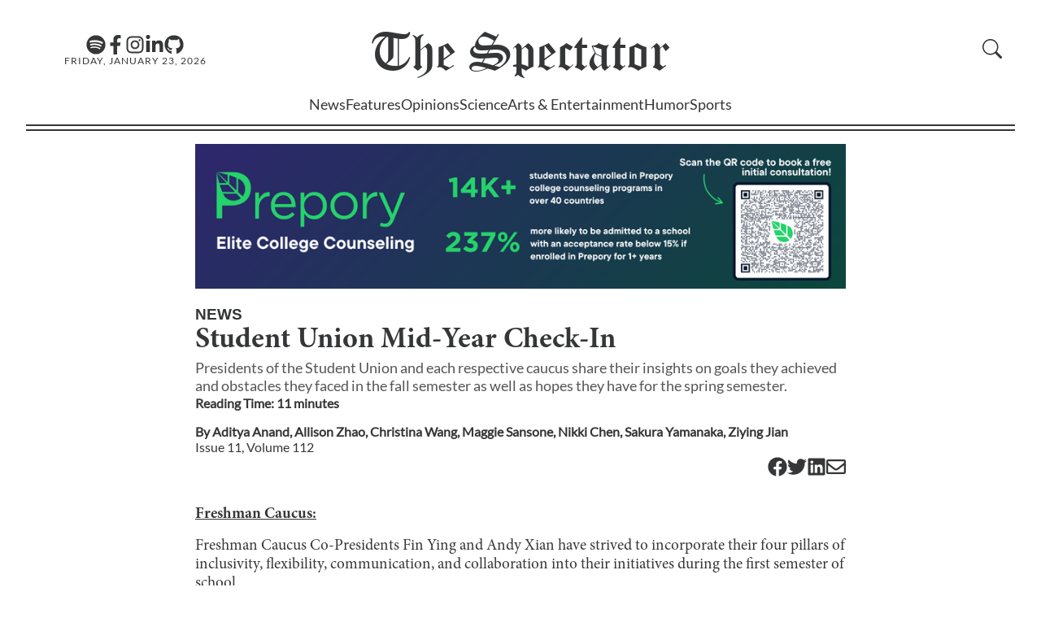

--- FILE ---
content_type: text/html; charset=utf-8
request_url: https://stuyspec.com/article/student-union-mid-year-check-in-2d4bfb52-362d-4a56-9b71-1c77f34db41d
body_size: 18657
content:
<!DOCTYPE html><html lang="en"><head><meta charSet="utf-8"/><meta name="viewport" content="width=device-width"/><link rel="icon" href="/favicon.ico"/><link rel="apple-touch-icon" sizes="180x180" href="/apple-touch-icon.png?v=1.0"/><link rel="icon" type="image/png" sizes="32x32" href="/favicon-32x32.png?v=1.0"/><link rel="icon" type="image/png" sizes="16x16" href="/favicon-16x16.png?v=1.0"/><link rel="manifest" href="/site.webmanifest?v=1.0"/><link rel="mask-icon" href="/safari-pinned-tab.svg?v=1.0" color="#5bbad5"/><link rel="shortcut icon" href="/favicon.ico?v=1.0"/><meta name="msapplication-TileColor" content="#da532c"/><meta name="theme-color" content="#ffffff"/><meta name="author" content="Aditya Anand, Ziying Jian, Sakura Yamanaka, Christina  Wang, Nikki Chen, Maggie Sansone, Allison Zhao"/><meta data-rh="true" name="byl" content="By Aditya Anand, Ziying Jian, Sakura Yamanaka, Christina  Wang, Nikki Chen, Maggie Sansone, Allison Zhao"/><title>Student Union Mid-Year Check-In</title><meta name="title" content="Student Union Mid-Year Check-In"/><meta name="description" content="Presidents of the Student Union and each respective caucus share their insights on goals they achieved and obstacles they faced in the fall semester as well as hopes they have for the spring semester. "/><meta property="og:type" content="website"/><meta property="og:url" content="https://stuyspec.com/article/student-union-mid-year-check-in-2d4bfb52-362d-4a56-9b71-1c77f34db41d"/><meta property="og:title" content="Student Union Mid-Year Check-In"/><meta property="og:description" content="Presidents of the Student Union and each respective caucus share their insights on goals they achieved and obstacles they faced in the fall semester as well as hopes they have for the spring semester. "/><meta property="twitter:url" content="https://stuyspec.com/article/student-union-mid-year-check-in-2d4bfb52-362d-4a56-9b71-1c77f34db41d"/><meta property="twitter:title" content="Student Union Mid-Year Check-In"/><meta property="twitter:description" content="Presidents of the Student Union and each respective caucus share their insights on goals they achieved and obstacles they faced in the fall semester as well as hopes they have for the spring semester. "/><meta name="next-head-count" content="23"/><link rel="preload" href="/_next/static/css/a17ccfa7f8cc0669.css" as="style"/><link rel="stylesheet" href="/_next/static/css/a17ccfa7f8cc0669.css" data-n-g=""/><link rel="preload" href="/_next/static/css/ab7d799f6d819393.css" as="style"/><link rel="stylesheet" href="/_next/static/css/ab7d799f6d819393.css" data-n-p=""/><noscript data-n-css=""></noscript><script defer="" nomodule="" src="/_next/static/chunks/polyfills-c67a75d1b6f99dc8.js"></script><script src="/_next/static/chunks/webpack-fd8027ecb5121007.js" defer=""></script><script src="/_next/static/chunks/framework-fae63b21a27d6472.js" defer=""></script><script src="/_next/static/chunks/main-2f45bb5474562895.js" defer=""></script><script src="/_next/static/chunks/pages/_app-3e971a73a9292bec.js" defer=""></script><script src="/_next/static/chunks/pages/article/%5Barticle_slug%5D-db0002d586e7a2f4.js" defer=""></script><script src="/_next/static/2jes9y7bVTv-nD2SdXnNa/_buildManifest.js" defer=""></script><script src="/_next/static/2jes9y7bVTv-nD2SdXnNa/_ssgManifest.js" defer=""></script></head><body><div id="__next"><script>!function(){try{var d=document.documentElement,n='data-theme',s='setAttribute';var e=localStorage.getItem('theme');if('system'===e||(!e&&false)){var t='(prefers-color-scheme: dark)',m=window.matchMedia(t);if(m.media!==t||m.matches){d.style.colorScheme = 'dark';d[s](n,'dark')}else{d.style.colorScheme = 'light';d[s](n,'light')}}else if(e){d[s](n,e|| '')}else{d[s](n,'light')}if(e==='light'||e==='dark'||!e)d.style.colorScheme=e||'light'}catch(e){}}()</script><div class="" style="position:fixed;top:0;left:0;height:2px;background:transparent;z-index:99999999999;width:100%"><div class="" style="height:100%;background:#4283e4;transition:all 500ms ease;width:0%"><div style="box-shadow:0 0 10px #4283e4, 0 0 10px #4283e4;width:5%;opacity:1;position:absolute;height:100%;transition:all 500ms ease;transform:rotate(3deg) translate(0px, -4px);left:-10rem"></div></div></div><div id="navbar"><div id="Navbar_nav_parent__OX3oU"><div id="Navbar_nav_parent_content__NXs8Z"><nav><div id="Navbar_navbar_hero__rRnCv"><div id="Navbar_hamburgerMenu__X_iBW" class="button"><svg xmlns="http://www.w3.org/2000/svg" fill="currentColor" class="bi bi-list" viewBox="0 0 16 16"><path fill-rule="evenodd" d="M2.5 12a.5.5 0 0 1 .5-.5h10a.5.5 0 0 1 0 1H3a.5.5 0 0 1-.5-.5m0-4a.5.5 0 0 1 .5-.5h10a.5.5 0 0 1 0 1H3a.5.5 0 0 1-.5-.5m0-4a.5.5 0 0 1 .5-.5h10a.5.5 0 0 1 0 1H3a.5.5 0 0 1-.5-.5"></path></svg></div><div class="Navbar_social_media_and_date__hglFA"><div id="Navbar_media_buttons__X1H2G"><a aria-label="The Lens Podcast on Spotify" href="https://open.spotify.com/show/40JaCJA0FvtZToAv81qVjz"><svg stroke="currentColor" fill="currentColor" stroke-width="0" viewBox="0 0 496 512" id="Navbar_media_button__Xd_wy" height="1em" width="1em" xmlns="http://www.w3.org/2000/svg"><path d="M248 8C111.1 8 0 119.1 0 256s111.1 248 248 248 248-111.1 248-248S384.9 8 248 8zm100.7 364.9c-4.2 0-6.8-1.3-10.7-3.6-62.4-37.6-135-39.2-206.7-24.5-3.9 1-9 2.6-11.9 2.6-9.7 0-15.8-7.7-15.8-15.8 0-10.3 6.1-15.2 13.6-16.8 81.9-18.1 165.6-16.5 237 26.2 6.1 3.9 9.7 7.4 9.7 16.5s-7.1 15.4-15.2 15.4zm26.9-65.6c-5.2 0-8.7-2.3-12.3-4.2-62.5-37-155.7-51.9-238.6-29.4-4.8 1.3-7.4 2.6-11.9 2.6-10.7 0-19.4-8.7-19.4-19.4s5.2-17.8 15.5-20.7c27.8-7.8 56.2-13.6 97.8-13.6 64.9 0 127.6 16.1 177 45.5 8.1 4.8 11.3 11 11.3 19.7-.1 10.8-8.5 19.5-19.4 19.5zm31-76.2c-5.2 0-8.4-1.3-12.9-3.9-71.2-42.5-198.5-52.7-280.9-29.7-3.6 1-8.1 2.6-12.9 2.6-13.2 0-23.3-10.3-23.3-23.6 0-13.6 8.4-21.3 17.4-23.9 35.2-10.3 74.6-15.2 117.5-15.2 73 0 149.5 15.2 205.4 47.8 7.8 4.5 12.9 10.7 12.9 22.6 0 13.6-11 23.3-23.2 23.3z"></path></svg></a><a aria-label="Facebook" href="https://www.facebook.com/stuyspectator"><svg stroke="currentColor" fill="currentColor" stroke-width="0" viewBox="0 0 320 512" id="Navbar_media_button__Xd_wy" height="1em" width="1em" xmlns="http://www.w3.org/2000/svg"><path d="M279.14 288l14.22-92.66h-88.91v-60.13c0-25.35 12.42-50.06 52.24-50.06h40.42V6.26S260.43 0 225.36 0c-73.22 0-121.08 44.38-121.08 124.72v70.62H22.89V288h81.39v224h100.17V288z"></path></svg></a><a aria-label="Instagram" href="https://www.instagram.com/stuyspectator/"><svg stroke="currentColor" fill="currentColor" stroke-width="0" viewBox="0 0 448 512" id="Navbar_media_button__Xd_wy" height="1em" width="1em" xmlns="http://www.w3.org/2000/svg"><path d="M224.1 141c-63.6 0-114.9 51.3-114.9 114.9s51.3 114.9 114.9 114.9S339 319.5 339 255.9 287.7 141 224.1 141zm0 189.6c-41.1 0-74.7-33.5-74.7-74.7s33.5-74.7 74.7-74.7 74.7 33.5 74.7 74.7-33.6 74.7-74.7 74.7zm146.4-194.3c0 14.9-12 26.8-26.8 26.8-14.9 0-26.8-12-26.8-26.8s12-26.8 26.8-26.8 26.8 12 26.8 26.8zm76.1 27.2c-1.7-35.9-9.9-67.7-36.2-93.9-26.2-26.2-58-34.4-93.9-36.2-37-2.1-147.9-2.1-184.9 0-35.8 1.7-67.6 9.9-93.9 36.1s-34.4 58-36.2 93.9c-2.1 37-2.1 147.9 0 184.9 1.7 35.9 9.9 67.7 36.2 93.9s58 34.4 93.9 36.2c37 2.1 147.9 2.1 184.9 0 35.9-1.7 67.7-9.9 93.9-36.2 26.2-26.2 34.4-58 36.2-93.9 2.1-37 2.1-147.8 0-184.8zM398.8 388c-7.8 19.6-22.9 34.7-42.6 42.6-29.5 11.7-99.5 9-132.1 9s-102.7 2.6-132.1-9c-19.6-7.8-34.7-22.9-42.6-42.6-11.7-29.5-9-99.5-9-132.1s-2.6-102.7 9-132.1c7.8-19.6 22.9-34.7 42.6-42.6 29.5-11.7 99.5-9 132.1-9s102.7-2.6 132.1 9c19.6 7.8 34.7 22.9 42.6 42.6 11.7 29.5 9 99.5 9 132.1s2.7 102.7-9 132.1z"></path></svg></a><a aria-label="Linkedin" href="https://www.linkedin.com/company/the-stuyvesant-spectator"><svg stroke="currentColor" fill="currentColor" stroke-width="0" viewBox="0 0 448 512" id="Navbar_media_button__Xd_wy" height="1em" width="1em" xmlns="http://www.w3.org/2000/svg"><path d="M100.28 448H7.4V148.9h92.88zM53.79 108.1C24.09 108.1 0 83.5 0 53.8a53.79 53.79 0 0 1 107.58 0c0 29.7-24.1 54.3-53.79 54.3zM447.9 448h-92.68V302.4c0-34.7-.7-79.2-48.29-79.2-48.29 0-55.69 37.7-55.69 76.7V448h-92.78V148.9h89.08v40.8h1.3c12.4-23.5 42.69-48.3 87.88-48.3 94 0 111.28 61.9 111.28 142.3V448z"></path></svg></a><a aria-label="GitHub" href="https://github.com/stuyspec"><svg stroke="currentColor" fill="currentColor" stroke-width="0" viewBox="0 0 496 512" id="Navbar_media_button__Xd_wy" height="1em" width="1em" xmlns="http://www.w3.org/2000/svg"><path d="M165.9 397.4c0 2-2.3 3.6-5.2 3.6-3.3.3-5.6-1.3-5.6-3.6 0-2 2.3-3.6 5.2-3.6 3-.3 5.6 1.3 5.6 3.6zm-31.1-4.5c-.7 2 1.3 4.3 4.3 4.9 2.6 1 5.6 0 6.2-2s-1.3-4.3-4.3-5.2c-2.6-.7-5.5.3-6.2 2.3zm44.2-1.7c-2.9.7-4.9 2.6-4.6 4.9.3 2 2.9 3.3 5.9 2.6 2.9-.7 4.9-2.6 4.6-4.6-.3-1.9-3-3.2-5.9-2.9zM244.8 8C106.1 8 0 113.3 0 252c0 110.9 69.8 205.8 169.5 239.2 12.8 2.3 17.3-5.6 17.3-12.1 0-6.2-.3-40.4-.3-61.4 0 0-70 15-84.7-29.8 0 0-11.4-29.1-27.8-36.6 0 0-22.9-15.7 1.6-15.4 0 0 24.9 2 38.6 25.8 21.9 38.6 58.6 27.5 72.9 20.9 2.3-16 8.8-27.1 16-33.7-55.9-6.2-112.3-14.3-112.3-110.5 0-27.5 7.6-41.3 23.6-58.9-2.6-6.5-11.1-33.3 2.6-67.9 20.9-6.5 69 27 69 27 20-5.6 41.5-8.5 62.8-8.5s42.8 2.9 62.8 8.5c0 0 48.1-33.6 69-27 13.7 34.7 5.2 61.4 2.6 67.9 16 17.7 25.8 31.5 25.8 58.9 0 96.5-58.9 104.2-114.8 110.5 9.2 7.9 17 22.9 17 46.4 0 33.7-.3 75.4-.3 83.6 0 6.5 4.6 14.4 17.3 12.1C428.2 457.8 496 362.9 496 252 496 113.3 383.5 8 244.8 8zM97.2 352.9c-1.3 1-1 3.3.7 5.2 1.6 1.6 3.9 2.3 5.2 1 1.3-1 1-3.3-.7-5.2-1.6-1.6-3.9-2.3-5.2-1zm-10.8-8.1c-.7 1.3.3 2.9 2.3 3.9 1.6 1 3.6.7 4.3-.7.7-1.3-.3-2.9-2.3-3.9-2-.6-3.6-.3-4.3.7zm32.4 35.6c-1.6 1.3-1 4.3 1.3 6.2 2.3 2.3 5.2 2.6 6.5 1 1.3-1.3.7-4.3-1.3-6.2-2.2-2.3-5.2-2.6-6.5-1zm-11.4-14.7c-1.6 1-1.6 3.6 0 5.9 1.6 2.3 4.3 3.3 5.6 2.3 1.6-1.3 1.6-3.9 0-6.2-1.4-2.3-4-3.3-5.6-2z"></path></svg></a></div><div class="Navbar_date__2ou2_">Friday, January 23, 2026</div></div><div id="Navbar_logo_container__yepL5" class="Navbar_clickable_nav_element__WSBVx"><a href="/"><div><span>The </span>Spectator</div></a></div><div class="Navbar_right__9X3d4"><div id="Navbar_subscribe_search__hSYEL"></div></div></div><div class="Navbar_dialogContainer__9L1_2"><dialog class="Navbar_navBarSideBar__XY3_L"><form method="dialog"><button autofocus="" id="Navbar_closeButton__nOvHa" aria-label="close sidebar"><svg aria-hidden="true" xmlns="http://www.w3.org/2000/svg" fill="currentColor" class="bi bi-x-lg" viewBox="0 0 16 16"><path d="M2.146 2.854a.5.5 0 1 1 .708-.708L8 7.293l5.146-5.147a.5.5 0 0 1 .708.708L8.707 8l5.147 5.146a.5.5 0 0 1-.708.708L8 8.707l-5.146 5.147a.5.5 0 0 1-.708-.708L7.293 8z"></path></svg></button></form><div id="Sidebar_sidebar_parent__ZoYwB" class="Sidebar_hide__MrdUQ"><ul id="Sidebar_sidebar__f0UeY"><li class="Sidebar_department__dmt0d" id="Sidebar_search__w7tqc"><div id="CollapsibleSearch_collapsible_search_parent__SQ1kO"><form class="CollapsibleSearch_formContainer__2PGwW"><div class="CollapsibleSearch_magnifyingGlassContainer__o1ed8" style="visibility:visible;display:initial"><span id="CollapsibleSearch_magnifying_glass__i8VBP" aria-label="search button"><svg aria-hidden="true" xmlns="http://www.w3.org/2000/svg" fill="currentColor" class="bi bi-search" viewBox="0 0 16 16"><path d="M11.742 10.344a6.5 6.5 0 1 0-1.397 1.398h-.001q.044.06.098.115l3.85 3.85a1 1 0 0 0 1.415-1.414l-3.85-3.85a1 1 0 0 0-.115-.1zM12 6.5a5.5 5.5 0 1 1-11 0 5.5 5.5 0 0 1 11 0"></path></svg></span></div><div class="CollapsibleSearch_seachBoxContainer__BqpPr"><input style="transform:translateX(0%);transition:200ms ease-in-out" id="CollapsibleSearch_search_textbox__osSKG" placeholder="Search"/><button type="submit" class="CollapsibleSearch_goButton__b2uXr">GO</button></div></form></div></li><li class="Sidebar_department__dmt0d"><a href="/">Home</a></li><li class="Sidebar_department__dmt0d"><a href="/department/news">News</a></li><li class="Sidebar_department__dmt0d"><a href="/department/features">Features</a></li><li class="Sidebar_department__dmt0d"><a href="/department/opinions">Opinions</a></li><li class="Sidebar_department__dmt0d"><a href="/department/science">Science</a></li><li class="Sidebar_department__dmt0d"><a href="/department/ae">Arts &amp; Entertainment</a></li><li class="Sidebar_department__dmt0d"><a href="/department/humor">Humor</a></li><li class="Sidebar_department__dmt0d"><a href="/department/sports">Sports</a></li><li class="Sidebar_department__dmt0d"><a href="/department/spec-plus">Spec+</a></li><li class="Sidebar_department__dmt0d"><a href="/about/recruitments">Recruitments</a></li><li class="Sidebar_department__dmt0d"><a href="https://pdf.stuyspec.com">Virtual Archives</a></li><li id="Sidebar_socialsBar__UZsTl"><div id="Sidebar_mediaButtons__iD6ib"><a href="https://open.spotify.com/show/1D0i5KdRFdMNNUwsKVfpYb"><svg stroke="currentColor" fill="currentColor" stroke-width="0" viewBox="0 0 16 16" id="Sidebar_mediaButton__KtoxN" height="1em" width="1em" xmlns="http://www.w3.org/2000/svg"><path d="M8 0a8 8 0 1 0 0 16A8 8 0 0 0 8 0zm3.669 11.538a.498.498 0 0 1-.686.165c-1.879-1.147-4.243-1.407-7.028-.77a.499.499 0 0 1-.222-.973c3.048-.696 5.662-.397 7.77.892a.5.5 0 0 1 .166.686zm.979-2.178a.624.624 0 0 1-.858.205c-2.15-1.321-5.428-1.704-7.972-.932a.625.625 0 0 1-.362-1.194c2.905-.881 6.517-.454 8.986 1.063a.624.624 0 0 1 .206.858zm.084-2.268C10.154 5.56 5.9 5.419 3.438 6.166a.748.748 0 1 1-.434-1.432c2.825-.857 7.523-.692 10.492 1.07a.747.747 0 1 1-.764 1.288z"></path></svg></a><a href="https://www.facebook.com/stuyspectator"><svg stroke="currentColor" fill="currentColor" stroke-width="0" viewBox="0 0 16 16" id="Sidebar_mediaButton__KtoxN" height="1em" width="1em" xmlns="http://www.w3.org/2000/svg"><path d="M16 8.049c0-4.446-3.582-8.05-8-8.05C3.58 0-.002 3.603-.002 8.05c0 4.017 2.926 7.347 6.75 7.951v-5.625h-2.03V8.05H6.75V6.275c0-2.017 1.195-3.131 3.022-3.131.876 0 1.791.157 1.791.157v1.98h-1.009c-.993 0-1.303.621-1.303 1.258v1.51h2.218l-.354 2.326H9.25V16c3.824-.604 6.75-3.934 6.75-7.951z"></path></svg></a><a href="https://www.instagram.com/stuyspectator/"><svg stroke="currentColor" fill="currentColor" stroke-width="0" viewBox="0 0 16 16" id="Sidebar_mediaButton__KtoxN" height="1em" width="1em" xmlns="http://www.w3.org/2000/svg"><path d="M8 0C5.829 0 5.556.01 4.703.048 3.85.088 3.269.222 2.76.42a3.917 3.917 0 0 0-1.417.923A3.927 3.927 0 0 0 .42 2.76C.222 3.268.087 3.85.048 4.7.01 5.555 0 5.827 0 8.001c0 2.172.01 2.444.048 3.297.04.852.174 1.433.372 1.942.205.526.478.972.923 1.417.444.445.89.719 1.416.923.51.198 1.09.333 1.942.372C5.555 15.99 5.827 16 8 16s2.444-.01 3.298-.048c.851-.04 1.434-.174 1.943-.372a3.916 3.916 0 0 0 1.416-.923c.445-.445.718-.891.923-1.417.197-.509.332-1.09.372-1.942C15.99 10.445 16 10.173 16 8s-.01-2.445-.048-3.299c-.04-.851-.175-1.433-.372-1.941a3.926 3.926 0 0 0-.923-1.417A3.911 3.911 0 0 0 13.24.42c-.51-.198-1.092-.333-1.943-.372C10.443.01 10.172 0 7.998 0h.003zm-.717 1.442h.718c2.136 0 2.389.007 3.232.046.78.035 1.204.166 1.486.275.373.145.64.319.92.599.28.28.453.546.598.92.11.281.24.705.275 1.485.039.843.047 1.096.047 3.231s-.008 2.389-.047 3.232c-.035.78-.166 1.203-.275 1.485a2.47 2.47 0 0 1-.599.919c-.28.28-.546.453-.92.598-.28.11-.704.24-1.485.276-.843.038-1.096.047-3.232.047s-2.39-.009-3.233-.047c-.78-.036-1.203-.166-1.485-.276a2.478 2.478 0 0 1-.92-.598 2.48 2.48 0 0 1-.6-.92c-.109-.281-.24-.705-.275-1.485-.038-.843-.046-1.096-.046-3.233 0-2.136.008-2.388.046-3.231.036-.78.166-1.204.276-1.486.145-.373.319-.64.599-.92.28-.28.546-.453.92-.598.282-.11.705-.24 1.485-.276.738-.034 1.024-.044 2.515-.045v.002zm4.988 1.328a.96.96 0 1 0 0 1.92.96.96 0 0 0 0-1.92zm-4.27 1.122a4.109 4.109 0 1 0 0 8.217 4.109 4.109 0 0 0 0-8.217zm0 1.441a2.667 2.667 0 1 1 0 5.334 2.667 2.667 0 0 1 0-5.334z"></path></svg></a><a href="https://www.linkedin.com/company/the-stuyvesant-spectator"><svg stroke="currentColor" fill="currentColor" stroke-width="0" viewBox="0 0 16 16" id="Sidebar_mediaButton__KtoxN" height="1em" width="1em" xmlns="http://www.w3.org/2000/svg"><path d="M0 1.146C0 .513.526 0 1.175 0h13.65C15.474 0 16 .513 16 1.146v13.708c0 .633-.526 1.146-1.175 1.146H1.175C.526 16 0 15.487 0 14.854V1.146zm4.943 12.248V6.169H2.542v7.225h2.401zm-1.2-8.212c.837 0 1.358-.554 1.358-1.248-.015-.709-.52-1.248-1.342-1.248-.822 0-1.359.54-1.359 1.248 0 .694.521 1.248 1.327 1.248h.016zm4.908 8.212V9.359c0-.216.016-.432.08-.586.173-.431.568-.878 1.232-.878.869 0 1.216.662 1.216 1.634v3.865h2.401V9.25c0-2.22-1.184-3.252-2.764-3.252-1.274 0-1.845.7-2.165 1.193v.025h-.016a5.54 5.54 0 0 1 .016-.025V6.169h-2.4c.03.678 0 7.225 0 7.225h2.4z"></path></svg></a><a href="https://github.com/stuyspec"><svg stroke="currentColor" fill="currentColor" stroke-width="0" viewBox="0 0 16 16" id="Sidebar_mediaButton__KtoxN" height="1em" width="1em" xmlns="http://www.w3.org/2000/svg"><path d="M8 0C3.58 0 0 3.58 0 8c0 3.54 2.29 6.53 5.47 7.59.4.07.55-.17.55-.38 0-.19-.01-.82-.01-1.49-2.01.37-2.53-.49-2.69-.94-.09-.23-.48-.94-.82-1.13-.28-.15-.68-.52-.01-.53.63-.01 1.08.58 1.23.82.72 1.21 1.87.87 2.33.66.07-.52.28-.87.51-1.07-1.78-.2-3.64-.89-3.64-3.95 0-.87.31-1.59.82-2.15-.08-.2-.36-1.02.08-2.12 0 0 .67-.21 2.2.82.64-.18 1.32-.27 2-.27.68 0 1.36.09 2 .27 1.53-1.04 2.2-.82 2.2-.82.44 1.1.16 1.92.08 2.12.51.56.82 1.27.82 2.15 0 3.07-1.87 3.75-3.65 3.95.29.25.54.73.54 1.48 0 1.07-.01 1.93-.01 2.2 0 .21.15.46.55.38A8.012 8.012 0 0 0 16 8c0-4.42-3.58-8-8-8z"></path></svg></a></div></li></ul><div></div></div></dialog></div></nav><div><div class="Navbar_department_bar_container__IOB0B"><div id="Navbar_department_bar__B9BAe"><span class=""><a href="/department/news">News</a></span><span class=""><a href="/department/features">Features</a></span><span class=""><a href="/department/opinions">Opinions</a></span><span class=""><a href="/department/science">Science</a></span><span class=""><a href="/department/ae">Arts &amp; Entertainment</a></span><span class=""><a href="/department/humor">Humor</a></span><span class=""><a href="/department/sports">Sports</a></span></div><div class="Navbar_expanded_section__a5hs_" id="Navbar_hiddenExpandedSection__RO544"><div id="Navbar_sectionID__7xRMS"><a href="/department/news"><h2>News</h2></a></div><div id="Navbar_subsections___jmIN"><h3>Subsections</h3><div id="Navbar_subsectionList__mQjod"><a href="/department/news/campaign-coverage">Campaign Coverage</a><a href="/department/news/1031-terror-attack">10/31 Terrorist Attack</a><a href="/department/news/black-lives-matter">Black Lives Matters</a><a href="/topic/israel-palestine">Israel-Hamas War</a></div></div></div></div></div><div id="Navbar_nav_parent_content_border__bNs7h"></div></div></div></div><div id="main"><div><main id="_article_slug__main__LYPeU"><div class="_article_slug__advertisements__3ROSQ"><a style="display:block" href="https://prepory.com/college-admissions-counselors/?kw=college%20counselor&amp;cpn=21492505911&amp;custom_campaign_name=21492505911&amp;utm_term=college%20counselor&amp;utm_campaign=luna_gsn_nonbrand&amp;utm_source=adwords&amp;utm_medium=ppc&amp;hsa_acc=7922024019&amp;hsa_cam=21492505911&amp;hsa_grp=165132571117&amp;hsa_ad=737024529518&amp;hsa_src=g&amp;hsa_tgt=kwd-353934885274&amp;hsa_kw=college%20counselor&amp;hsa_mt=b&amp;hsa_net=adwords&amp;hsa_ver=3&amp;gad_source=1&amp;gad_campaignid=21492505911"><div id="Advertisement_parent_div__6gDVx"><img id="Advertisement_image__gd6hp" alt="Prepatory Test Prep ad" loading="lazy" decoding="async" data-nimg="fill" style="position:absolute;height:100%;width:100%;left:0;top:0;right:0;bottom:0;color:transparent" src="/images/ads/preporybanner.png"/></div></a></div><article><p id="_article_slug__section__Ts814" class="discrete-link"><a href="/department/news">News</a></p><h1 id="_article_slug__title__MstwR">Student Union Mid-Year Check-In</h1><h2 id="_article_slug__summary__lg_x_">Presidents of the Student Union and each respective caucus share their insights on goals they achieved and obstacles they faced in the fall semester as well as hopes they have for the spring semester. </h2><h3 id="_article_slug__reading_time__E10Jp"><span>Reading Time: <!-- -->11<!-- --> minute<!-- -->s</span></h3><div id="_article_slug__infoBar__Ph_Zc"><div><h3 id="_article_slug__authors__mzGj5">By <span><span><a href="/staff/aditya-anand"><span class="discrete-link">Aditya Anand<!-- -->, </span></a></span><span><a href="/staff/allison-zhao"><span class="discrete-link">Allison Zhao<!-- -->, </span></a></span><span><a href="/staff/christina-wang"><span class="discrete-link">Christina  Wang<!-- -->, </span></a></span><span><a href="/staff/maggie-sansone"><span class="discrete-link">Maggie Sansone<!-- -->, </span></a></span><span><a href="/staff/nikki-chen"><span class="discrete-link">Nikki Chen<!-- -->, </span></a></span><span><a href="/staff/sakura-yamanaka"><span class="discrete-link">Sakura Yamanaka<!-- -->, </span></a></span><span><a href="/staff/ziying-jian"><span class="discrete-link">Ziying Jian</span></a></span></span></h3><h3 id="_article_slug__issue_volume_text__aQbFU" class="discrete-link"><a href="/volume/112/issue/11">Issue <!-- -->11<!-- -->, Volume <!-- -->112</a></h3></div><div id="_article_slug__shareButtons__FqiMn"><a href="https://www.facebook.com/sharer/sharer.php?u=https://stuyspec.com/article/student-union-mid-year-check-in-2d4bfb52-362d-4a56-9b71-1c77f34db41d" target="_blank" rel="noopener noreferrer" aria-label="Facebook"><svg stroke="currentColor" fill="currentColor" stroke-width="0" viewBox="0 0 512 512" height="24" width="24" xmlns="http://www.w3.org/2000/svg"><path d="M504 256C504 119 393 8 256 8S8 119 8 256c0 123.78 90.69 226.38 209.25 245V327.69h-63V256h63v-54.64c0-62.15 37-96.48 93.67-96.48 27.14 0 55.52 4.84 55.52 4.84v61h-31.28c-30.8 0-40.41 19.12-40.41 38.73V256h68.78l-11 71.69h-57.78V501C413.31 482.38 504 379.78 504 256z"></path></svg></a><a href="https://twitter.com/intent/tweet?url=https://stuyspec.com/article/student-union-mid-year-check-in-2d4bfb52-362d-4a56-9b71-1c77f34db41d" target="_blank" rel="noopener noreferrer" aria-label="Twitter"><svg stroke="currentColor" fill="currentColor" stroke-width="0" viewBox="0 0 512 512" height="24" width="24" xmlns="http://www.w3.org/2000/svg"><path d="M459.37 151.716c.325 4.548.325 9.097.325 13.645 0 138.72-105.583 298.558-298.558 298.558-59.452 0-114.68-17.219-161.137-47.106 8.447.974 16.568 1.299 25.34 1.299 49.055 0 94.213-16.568 130.274-44.832-46.132-.975-84.792-31.188-98.112-72.772 6.498.974 12.995 1.624 19.818 1.624 9.421 0 18.843-1.3 27.614-3.573-48.081-9.747-84.143-51.98-84.143-102.985v-1.299c13.969 7.797 30.214 12.67 47.431 13.319-28.264-18.843-46.781-51.005-46.781-87.391 0-19.492 5.197-37.36 14.294-52.954 51.655 63.675 129.3 105.258 216.365 109.807-1.624-7.797-2.599-15.918-2.599-24.04 0-57.828 46.782-104.934 104.934-104.934 30.213 0 57.502 12.67 76.67 33.137 23.715-4.548 46.456-13.32 66.599-25.34-7.798 24.366-24.366 44.833-46.132 57.827 21.117-2.273 41.584-8.122 60.426-16.243-14.292 20.791-32.161 39.308-52.628 54.253z"></path></svg></a><a href="https://www.linkedin.com/shareArticle?mini=true&amp;url=https://stuyspec.com/article/student-union-mid-year-check-in-2d4bfb52-362d-4a56-9b71-1c77f34db41d" target="_blank" rel="noopener noreferrer" aria-label="Linkedin"><svg stroke="currentColor" fill="currentColor" stroke-width="0" viewBox="0 0 448 512" height="24" width="24" xmlns="http://www.w3.org/2000/svg"><path d="M416 32H31.9C14.3 32 0 46.5 0 64.3v383.4C0 465.5 14.3 480 31.9 480H416c17.6 0 32-14.5 32-32.3V64.3c0-17.8-14.4-32.3-32-32.3zM135.4 416H69V202.2h66.5V416zm-33.2-243c-21.3 0-38.5-17.3-38.5-38.5S80.9 96 102.2 96c21.2 0 38.5 17.3 38.5 38.5 0 21.3-17.2 38.5-38.5 38.5zm282.1 243h-66.4V312c0-24.8-.5-56.7-34.5-56.7-34.6 0-39.9 27-39.9 54.9V416h-66.4V202.2h63.7v29.2h.9c8.9-16.8 30.6-34.5 62.9-34.5 67.2 0 79.7 44.3 79.7 101.9V416z"></path></svg></a><a href="mailto:?subject=Check%20out%20this%20article!&amp;body=https://stuyspec.com/article/student-union-mid-year-check-in-2d4bfb52-362d-4a56-9b71-1c77f34db41d" target="_blank" rel="noopener noreferrer" aria-label="Email"><svg stroke="currentColor" fill="currentColor" stroke-width="0" viewBox="0 0 512 512" height="24" width="24" xmlns="http://www.w3.org/2000/svg"><path d="M464 64H48C21.49 64 0 85.49 0 112v288c0 26.51 21.49 48 48 48h416c26.51 0 48-21.49 48-48V112c0-26.51-21.49-48-48-48zm0 48v40.805c-22.422 18.259-58.168 46.651-134.587 106.49-16.841 13.247-50.201 45.072-73.413 44.701-23.208.375-56.579-31.459-73.413-44.701C106.18 199.465 70.425 171.067 48 152.805V112h416zM48 400V214.398c22.914 18.251 55.409 43.862 104.938 82.646 21.857 17.205 60.134 55.186 103.062 54.955 42.717.231 80.509-37.199 103.053-54.947 49.528-38.783 82.032-64.401 104.947-82.653V400H48z"></path></svg></a></div></div><div id="_article_slug__content__Y3Nt8"><p xmlns="http://www.w3.org/1999/xhtml"><a href="https://linktr.ee/FreshmenCaucus21_22"><strong>Freshman Caucus:</strong></a></p><p xmlns="http://www.w3.org/1999/xhtml">Freshman Caucus Co-Presidents Fin Ying and Andy Xian have strived to incorporate their four pillars of inclusivity, flexibility, communication, and collaboration into their initiatives during the first semester of school.</p><p xmlns="http://www.w3.org/1999/xhtml">Ying and Xian built communication with the student body through e-mail, social media, and a suggestion form, where students can anonymously suggest ideas and ask questions. They also helped to host Chat n’ Chill meets, which are virtual gatherings on Instagram Live hosted by different caucus presidents.</p><p xmlns="http://www.w3.org/1999/xhtml">As for inclusivity and collaboration, the pair brainstormed possible future events and are looking into partnering with other organizations to better represent the Stuyvesant community. The pair have also attended meetings with the Student Union (SU) to collaborate on several events and policies, which are still in their planning stages.</p><p xmlns="http://www.w3.org/1999/xhtml">The co-presidents have also pushed for changes in these meetings, such as an updated earbud policy to allow earbud use in school. While this request was not approved, they plan to continue pushing for the requests from the freshman body. Along with meetings with the SU, Xian and Ying consistently meet with their cabinet to discuss their plans and ideas. “We host constant meetings with the cabinet departments in order to discuss and plan out objectives, some of which we are working on right now include the Valentine’s Day themed poetry contest, Black History Month posts, career newsletters, and the homework reinforcement project,” Xian said in an e-mail interview.</p><p xmlns="http://www.w3.org/1999/xhtml">The Freshman Caucus Cabinet consists of the executives, which include the Co-Presidents, Chiefs of Staff, and Secretary, followed by six different departments: Events, Policies, Finance, Outreach Graphics, Outreach Social Media, and IT. Executives and directors were chosen by the Co-Presidents through a written application and an interview. Directors then recruited departmental members through the same process. The Chiefs of Staff manage the rest of the cabinet and the Secretary takes minutes during each cabinet meeting.</p><p xmlns="http://www.w3.org/1999/xhtml">Despite the progress the pair has made, they have faced several obstacles along the way. “Our flexibility pillar has undergone the most change because after becoming presidents we have realized our limits and tried our best to voice important concerns, but also shift focus onto something that is more achievable,” Ying said.</p><p xmlns="http://www.w3.org/1999/xhtml">Even so, the pair remains hopeful in overcoming challenges to serve the Freshman Caucus and carrying out their plans in the Spring semester.</p><p xmlns="http://www.w3.org/1999/xhtml">Overall, the co-presidents aim to follow their initial goal, which is to “fix, find, and further” the concerns of the freshman body. They plan to hold an in-person event by the end of the school year and encourage freshmen to be active participants in the Stuyvesant community. While they acknowledge their limitations, Xian and Ying ensure that they will advocate for and continue to support the freshman student body.</p><p xmlns="http://www.w3.org/1999/xhtml"></p><p xmlns="http://www.w3.org/1999/xhtml"><a href="https://linktr.ee/sophcaucus"><strong>Sophomore Caucus:</strong></a></p><p xmlns="http://www.w3.org/1999/xhtml">Sophomore Caucus Co-Presidents Amanda Cisse and Margaret Mikhalevsky ran with three main values: advocacy, collaboration, and growth. Their campaign policies were centered around themed events, academics, and student awareness and representation. Their cabinet is composed of two Chiefs of Staff and directors for the Events, Finance, Socials, IT, and Internal and External Outreach departments, each with their own respective members, which are chosen based on a written application and interview.</p><p xmlns="http://www.w3.org/1999/xhtml">In terms of their community building events, Cisse and Mikhalevsky hosted an ice skating event at Chelsea Piers before winter break with over 120 attendees. Additionally, they collaborated with Stuy Media in January to create a video titled, <a href="https://www.youtube.com/watch?v=YOrVv9UUyRw">“Are Stuy Students Smarter Than a Fifth Grader?”</a> in which students signed up to be contestants in a trivia-like gameshow.</p><p xmlns="http://www.w3.org/1999/xhtml">In line with their policy of advocacy, the pair implemented a Breast Cancer Awareness card-making event along with their heritage month series on social media to educate students about influential people of color. They are currently working on the Black History Month series. In the future, they plan to focus on body confidence and include more heritage month celebration series.</p><p xmlns="http://www.w3.org/1999/xhtml">The main obstacle that the Co-Presidents faced was having a limited amount of activities due to the pandemic. “Our Gingerbread House Making Competition in collaboration with the SU, for example, was canceled due to COVID safety issues. In lieu of in-person events which we unfortunately can’t have at this time, we’ve been planning virtual ones,” Mikhalevsky said in an e-mail interview.</p><p xmlns="http://www.w3.org/1999/xhtml">One of these virtual events included a virtual Jeopardy event, where players competed in teams of three for a prize of candy gift boxes. Information on such events were mostly updated on Instagram, Facebook, and sent to the sophomore class through e-mail.</p><p xmlns="http://www.w3.org/1999/xhtml">Cisse and Mikhalevsky believe that adjusting to in-person learning is as important as connecting with peers. To make resources readily accessible to sophomores and to lessen the stress of upcoming examinations, the Sophomore Caucus made several websites that contained links to their elective guide for sophomores, a calendar to help keep track of upcoming events, opportunities in the Dear Incoming Stuyvesant Class of 2024 Facebook group, study guides for finals week, and a student directory with locations near Stuyvesant for students to visit and explore.</p><p xmlns="http://www.w3.org/1999/xhtml">They also aim to start their virtual hall study initiative, as well as release more academic packages, such as the Missing Work Catch Up Plan, and an AP and Regents support package to help students. There are plans to add onto their collection of study guides, organize in-person practice tests, and start their language project.</p><p xmlns="http://www.w3.org/1999/xhtml">For the Spring semester, Cisse and Mikhalevsky hope to incorporate more in-person events, including an outdoor spring movie night, picnic, field day, group soccer game, or Capture the Flag game. They also plan to release a masterlist of apps and sites to help students with time management and organization. They plan on continuing to be active on social media, along with repainting the Sophomore Bar and the Sophomore “I Was Here” wall.</p><p xmlns="http://www.w3.org/1999/xhtml">Cisse and Mikhalevsky’s overarching goal is to help make the Sophomore experience more relaxing, with resources of academic assistance and a greater number of opportunities to connect with other students. They emphasize lessening the stress on final and AP examinations. “One goal that’s especially important to us is to have sophomores feel prepared for their end-of-year finals and AP exams since that’s a major source of stress for many people,” Mikhalevsky said. “Another one of our primary goals is to continue having events regularly to boost student morale and connection, as well as help people make good memories.”</p><p xmlns="http://www.w3.org/1999/xhtml"><br /><strong>Junior Caucus</strong></p><p xmlns="http://www.w3.org/1999/xhtml">As Junior Caucus Co-Presidents, Daniel Jung and Andrey Sokolov have focused on three main themes throughout the 2021-2022 school year: aiding the junior class through college applications, course selections, and final exams; hosting various leisure events; and improving the overall quality of life at Stuyvesant.</p><p xmlns="http://www.w3.org/1999/xhtml">In helping to provide academic clarity, Jung and Sokolov created various guides for navigating through the school year. “Examples include our SAT FAQ, Spring Electives Guide, Precalc Finals Info, and Condensing Communications Compilation,” Sokolov said in an e-mail interview. The Condensing Communications Compilation is an initiative to provide the junior class with easier access to information released by the administration and other school organizations, such as the college office.</p><p xmlns="http://www.w3.org/1999/xhtml">The Junior Caucus also prioritized hosting leisure activities and events, such as the Snowflake Competition, Stuy Feud, and Electives Bingo. During the Snowflake Competition, over 150 students made snowflakes and participated in the Giant Candy Cane raffle. In Stuy Feud, more than 80 students worked in teams of five to answer trivia questions over a span of two hours. Jung and Sokolov also posted an Electives Bingo on their social media accounts, with about 90 people sharing their bingo cards. “Our Electives Bingo, Snowflake Competition, and Stuy Feud have all been successful events, and we were so glad to hear that people had fun,” Sokolov said.</p><p xmlns="http://www.w3.org/1999/xhtml">In addressing the concerns of the junior class, Jung and Sokolov have been working with the administration to change existing policies to be more lenient, one being the cell phone policy. The cell phone policy is an existing policy that currently only allows students to use their phones in designated areas such as the library. However, this policy has not been strictly enforced this year.</p><p xmlns="http://www.w3.org/1999/xhtml">The pair is also working to enact new policies, such as establishing more gender-neutral bathrooms. The Junior Caucus brought this policy directly to the attention of students by sharing a petition on their social media accounts, garnering a large amount of support for the proposal. There is currently a subcommittee being made to direct implementation of the policy in the near future. The topic has also been discussed in recent Student Leadership Team meetings.</p><p xmlns="http://www.w3.org/1999/xhtml">Additionally, after signing a contract with Yacht Owners of New York Inc., Jung and Sokolov confirmed that Junior Prom will take place on June 1. “We're most excited to plan for Junior Prom, which will be the most important event of our junior year,” Sokolov said.</p><p xmlns="http://www.w3.org/1999/xhtml">However, the pair is most concerned about what COVID restrictions will mean for planning the event. “As of right now, our biggest concern is trying to find the right balance between safety and fun during the event. Hopefully, there are no new COVID strains by June,” Sokolov said.</p><p xmlns="http://www.w3.org/1999/xhtml">Overall, Jung and Sokolov are looking forward to completing their future plans, such as releasing more guides, introducing more social activities to relieve stress, and developing more policies to benefit the student body.</p><p xmlns="http://www.w3.org/1999/xhtml"></p><p xmlns="http://www.w3.org/1999/xhtml"><strong>Senior Caucus</strong></p><p xmlns="http://www.w3.org/1999/xhtml">Senior Caucus Co-Presidents Cynthia Tan and Elio Torres ran uncontested this year. They created a platform focused on supporting seniors with their college applications while still maintaining senior traditions and building school spirit through events and festivities. “As it is our senior year, we have been especially focused on building school spirit and planning major events such as prom and graduation [and] college preparedness and readiness, like through our alumni interviews and college workshops,” Tan said.</p><p xmlns="http://www.w3.org/1999/xhtml">Tan and Torres focused on assisting their fellow seniors through the college process by hosting information panels and offering college essay editing through collaboration with the Writing Center to coordinate live Zoom sessions with alumni and peer editors. Additionally, they hosted a Q&amp;A panel with Stuyvesant alumni involved in admissions at various prestigious colleges to give seniors an insider’s look as to what they could expect in college.</p><p xmlns="http://www.w3.org/1999/xhtml">Another initiative Tan and Torres tackled was preparing students for college and job interviews. In collaboration with the Parent Association, this program had parent volunteers interview candidates for their jobs or colleges from which they graduated. “We had a really successful PA partnership and held over 90 student mock interviews with alumni. We wanted seniors to be prepared,” Torres said.</p><p xmlns="http://www.w3.org/1999/xhtml">The Senior Caucus hopes to keep senior traditions alive despite the precautions and restrictions due to the COVID-19 pandemic. For example, Tan and Torres hosted a Senior Sunrise and continued the tradition of Second Term Senior stickers. “It's important that we reestablish our traditions, which includes going to Cipriani's for prom, having graduation at a large venue, and running it in similar ways to past years,” Torres said.</p><p xmlns="http://www.w3.org/1999/xhtml">Tan agreed, mentioning the importance of celebrating the important milestones of their senior year. “Whether it’s in the park at five in the morning watching the sunrise together or coming in during second semester and getting that [Second Term Senior] sticker, it's just a beautiful moment to have together,” Tan said.</p><p xmlns="http://www.w3.org/1999/xhtml">The Senior Caucus had to remain adaptable and organize events based on the circumstances of the pandemic. When after school activities were canceled due to the Omicron variant, Tan and Torres adjusted and planned events during the school day. For example, they held Senior Spirit days like Twin Day, Pixar Day, Anything But a Backpack Day, and Country versus Country Club Day. Additionally, the co-presidents took on the role of morning announcers, informing the student body each day about upcoming events, opportunities, and clubs.</p><p xmlns="http://www.w3.org/1999/xhtml">The Senior Caucus is looking forward to upcoming events planned for the second semester such as Senior Crush List, Senior Sunset, College Rejection Wall, and Commitment Day. They hope these events will help seniors celebrate and process their final moments at Stuyvesant, while fostering a sense of community within the grade.</p><p xmlns="http://www.w3.org/1999/xhtml">One setback the co-presidents have faced is trying to plan in-person senior events with a lack of precedent over the past three years. “The last Senior Caucus to have regular in-person events was three years ago. When we're looking to plan prom right now, we don't have the perfect guideline and the framework. We end up having to reach out to people that have been in college for three years already to ask them for instructions on how prom usually goes,” Torres said.</p><p xmlns="http://www.w3.org/1999/xhtml">Though this is Tan and Torres’s fourth year working together in Caucus, they noted that the Senior Caucus has been an unique experience for them and led them to reflect on their previous years working together. “Senior year is very momentous in that it's our final year of high school and there's just so many milestones to celebrate,” Tan said. “But having [Senior Sunrise] to celebrate with people that we've been with for the last four years and actually getting to have it in-person meant a lot to both of us.”</p><p xmlns="http://www.w3.org/1999/xhtml"><br /></p><p xmlns="http://www.w3.org/1999/xhtml"><strong>Student Union</strong></p><p xmlns="http://www.w3.org/1999/xhtml">Student Union (SU) President and Vice President Shivali Korgaonkar and Ryan Lee have focused primarily on maintaining traditions and events from previous years. They have also taken into consideration the mental health of the students this year, especially when creating and advocating for new policies.</p><p xmlns="http://www.w3.org/1999/xhtml">In accordance with their goal to maintain past traditions, one example is the continuation of the Clubs and Pubs Fair hosted in September. As one of the first and largest SU events of the school year, the Clubs and Pubs Fair set a precedent for future SU events in terms of safety regulations.</p><p xmlns="http://www.w3.org/1999/xhtml">Additionally, ensuring this event was successful was important to both Korgaonkar and Lee in showcasing their leadership capabilities to the rest of the student body. “[The Clubs and Pubs Fair] really put Ryan and I to the test in terms of leadership, as it was our first event as president and vice president,” Korgaonkar said.</p><p xmlns="http://www.w3.org/1999/xhtml">Korgaonkar and Lee have also paid great attention to students’ mental health and community building. The SU has been actively working with the Student Leadership Team, composed of parents, teachers, students and the administration, to consider students’ mental health when creating school-wide policies. Some examples include the addition of two new social workers and an on-site therapist. They have also released a school-wide survey regarding counseling in school for mental health.</p><p xmlns="http://www.w3.org/1999/xhtml">The pair have also worked on advocating for more expanded headphone and phone policies. “We’ve done a lot of clarification on [the policy]. We’ve gone through a lot to discover a sense of leniency compared to different years,” Lee said.</p><p xmlns="http://www.w3.org/1999/xhtml">However, Korgaonkar and Lee also faced challenges caused by the pandemic. Due to concerns surrounding safety restrictions, administration imposed a ban on after-school activities. Korgaonkar and Lee recognized how difficult it is for clubs to be held virtually and still maintained the recreational aspect for students. “We want to make sure that club meetings are still engaging and fun despite having to be virtual,” Korgaonkar said.</p><p xmlns="http://www.w3.org/1999/xhtml">The SU is currently working to include more gender neutral bathrooms and revitalizing homeroom days. They have been communicating with non-binary and non-gender conforming students to gain a wider sense of their experiences. As for homeroom revitalization, Korgaonkar and Lee hope to change the purpose of homeroom for students. “We want to change that to make it more useful to under and upperclassmen, in terms of length and more things you can actually do, such as guidance push-ins,” Lee said.</p><p xmlns="http://www.w3.org/1999/xhtml">Korgaonkar and Lee have been working on making the SU more approachable. The recent opening of the SU room by the Senior Bar to non-SU members has been one such case, along with setting up a printing station within the SU room accessible to all students.</p><p xmlns="http://www.w3.org/1999/xhtml">Given the circumstances, Korgaonkar and Lee believe they have worked well to address the concerns of the student body so far, and look forward to unveiling more of their policies and events in the Spring semester.</p><p xmlns="http://www.w3.org/1999/xhtml"><br /><br /><br /></p></div></article></main></div></div><footer id="Footer_footer__yl3k1"><div id="Footer_socialsBar__DkSFy"><p id="Footer_logo__ZIHpg"><a href="/">The Spectator</a></p><div id="Footer_mediaButtons__QAyeS"><a aria-label="The Lens Podcast on Spotify" href="https://open.spotify.com/show/40JaCJA0FvtZToAv81qVjz"><svg stroke="currentColor" fill="currentColor" stroke-width="0" viewBox="0 0 16 16" id="Footer_mediaButton__9dFp2" height="1em" width="1em" xmlns="http://www.w3.org/2000/svg"><path d="M8 0a8 8 0 1 0 0 16A8 8 0 0 0 8 0zm3.669 11.538a.498.498 0 0 1-.686.165c-1.879-1.147-4.243-1.407-7.028-.77a.499.499 0 0 1-.222-.973c3.048-.696 5.662-.397 7.77.892a.5.5 0 0 1 .166.686zm.979-2.178a.624.624 0 0 1-.858.205c-2.15-1.321-5.428-1.704-7.972-.932a.625.625 0 0 1-.362-1.194c2.905-.881 6.517-.454 8.986 1.063a.624.624 0 0 1 .206.858zm.084-2.268C10.154 5.56 5.9 5.419 3.438 6.166a.748.748 0 1 1-.434-1.432c2.825-.857 7.523-.692 10.492 1.07a.747.747 0 1 1-.764 1.288z"></path></svg></a><a aria-label="Facebook" href="https://www.facebook.com/stuyspectator"><svg stroke="currentColor" fill="currentColor" stroke-width="0" viewBox="0 0 16 16" id="Footer_mediaButton__9dFp2" height="1em" width="1em" xmlns="http://www.w3.org/2000/svg"><path d="M16 8.049c0-4.446-3.582-8.05-8-8.05C3.58 0-.002 3.603-.002 8.05c0 4.017 2.926 7.347 6.75 7.951v-5.625h-2.03V8.05H6.75V6.275c0-2.017 1.195-3.131 3.022-3.131.876 0 1.791.157 1.791.157v1.98h-1.009c-.993 0-1.303.621-1.303 1.258v1.51h2.218l-.354 2.326H9.25V16c3.824-.604 6.75-3.934 6.75-7.951z"></path></svg></a><a aria-label="Instagram" href="https://www.instagram.com/stuyspectator/"><svg stroke="currentColor" fill="currentColor" stroke-width="0" viewBox="0 0 16 16" id="Footer_mediaButton__9dFp2" height="1em" width="1em" xmlns="http://www.w3.org/2000/svg"><path d="M8 0C5.829 0 5.556.01 4.703.048 3.85.088 3.269.222 2.76.42a3.917 3.917 0 0 0-1.417.923A3.927 3.927 0 0 0 .42 2.76C.222 3.268.087 3.85.048 4.7.01 5.555 0 5.827 0 8.001c0 2.172.01 2.444.048 3.297.04.852.174 1.433.372 1.942.205.526.478.972.923 1.417.444.445.89.719 1.416.923.51.198 1.09.333 1.942.372C5.555 15.99 5.827 16 8 16s2.444-.01 3.298-.048c.851-.04 1.434-.174 1.943-.372a3.916 3.916 0 0 0 1.416-.923c.445-.445.718-.891.923-1.417.197-.509.332-1.09.372-1.942C15.99 10.445 16 10.173 16 8s-.01-2.445-.048-3.299c-.04-.851-.175-1.433-.372-1.941a3.926 3.926 0 0 0-.923-1.417A3.911 3.911 0 0 0 13.24.42c-.51-.198-1.092-.333-1.943-.372C10.443.01 10.172 0 7.998 0h.003zm-.717 1.442h.718c2.136 0 2.389.007 3.232.046.78.035 1.204.166 1.486.275.373.145.64.319.92.599.28.28.453.546.598.92.11.281.24.705.275 1.485.039.843.047 1.096.047 3.231s-.008 2.389-.047 3.232c-.035.78-.166 1.203-.275 1.485a2.47 2.47 0 0 1-.599.919c-.28.28-.546.453-.92.598-.28.11-.704.24-1.485.276-.843.038-1.096.047-3.232.047s-2.39-.009-3.233-.047c-.78-.036-1.203-.166-1.485-.276a2.478 2.478 0 0 1-.92-.598 2.48 2.48 0 0 1-.6-.92c-.109-.281-.24-.705-.275-1.485-.038-.843-.046-1.096-.046-3.233 0-2.136.008-2.388.046-3.231.036-.78.166-1.204.276-1.486.145-.373.319-.64.599-.92.28-.28.546-.453.92-.598.282-.11.705-.24 1.485-.276.738-.034 1.024-.044 2.515-.045v.002zm4.988 1.328a.96.96 0 1 0 0 1.92.96.96 0 0 0 0-1.92zm-4.27 1.122a4.109 4.109 0 1 0 0 8.217 4.109 4.109 0 0 0 0-8.217zm0 1.441a2.667 2.667 0 1 1 0 5.334 2.667 2.667 0 0 1 0-5.334z"></path></svg></a><a aria-label="Linkedin" href="https://www.linkedin.com/company/the-stuyvesant-spectator"><svg stroke="currentColor" fill="currentColor" stroke-width="0" viewBox="0 0 16 16" id="Footer_mediaButton__9dFp2" height="1em" width="1em" xmlns="http://www.w3.org/2000/svg"><path d="M0 1.146C0 .513.526 0 1.175 0h13.65C15.474 0 16 .513 16 1.146v13.708c0 .633-.526 1.146-1.175 1.146H1.175C.526 16 0 15.487 0 14.854V1.146zm4.943 12.248V6.169H2.542v7.225h2.401zm-1.2-8.212c.837 0 1.358-.554 1.358-1.248-.015-.709-.52-1.248-1.342-1.248-.822 0-1.359.54-1.359 1.248 0 .694.521 1.248 1.327 1.248h.016zm4.908 8.212V9.359c0-.216.016-.432.08-.586.173-.431.568-.878 1.232-.878.869 0 1.216.662 1.216 1.634v3.865h2.401V9.25c0-2.22-1.184-3.252-2.764-3.252-1.274 0-1.845.7-2.165 1.193v.025h-.016a5.54 5.54 0 0 1 .016-.025V6.169h-2.4c.03.678 0 7.225 0 7.225h2.4z"></path></svg></a><a aria-label="GitHub" href="https://github.com/stuyspec"><svg stroke="currentColor" fill="currentColor" stroke-width="0" viewBox="0 0 16 16" id="Footer_mediaButton__9dFp2" height="1em" width="1em" xmlns="http://www.w3.org/2000/svg"><path d="M8 0C3.58 0 0 3.58 0 8c0 3.54 2.29 6.53 5.47 7.59.4.07.55-.17.55-.38 0-.19-.01-.82-.01-1.49-2.01.37-2.53-.49-2.69-.94-.09-.23-.48-.94-.82-1.13-.28-.15-.68-.52-.01-.53.63-.01 1.08.58 1.23.82.72 1.21 1.87.87 2.33.66.07-.52.28-.87.51-1.07-1.78-.2-3.64-.89-3.64-3.95 0-.87.31-1.59.82-2.15-.08-.2-.36-1.02.08-2.12 0 0 .67-.21 2.2.82.64-.18 1.32-.27 2-.27.68 0 1.36.09 2 .27 1.53-1.04 2.2-.82 2.2-.82.44 1.1.16 1.92.08 2.12.51.56.82 1.27.82 2.15 0 3.07-1.87 3.75-3.65 3.95.29.25.54.73.54 1.48 0 1.07-.01 1.93-.01 2.2 0 .21.15.46.55.38A8.012 8.012 0 0 0 16 8c0-4.42-3.58-8-8-8z"></path></svg></a></div></div><div id="Footer_separator__UMoZI"></div><div id="Footer_grid__8O8gL"><div id="Footer_column__CWfrO"><div><h3 id="Footer_department__yIhL_"><a href="/department/news">News</a></h3><p id="Footer_subdepartment__EYyHw"><a href="/department/news/campaign-coverage">Campaign Coverage</a></p><p id="Footer_subdepartment__EYyHw"><a href="/department/news/1031-terror-attack">10/31 Terror Attack</a></p><p id="Footer_subdepartment__EYyHw"><a href="/department/news/black-lives-matter">Black Lives Matter</a></p><p id="Footer_subdepartment__EYyHw"><a href="/topic/israel-palestine">Israel-Hamas War</a></p></div><div><h3 id="Footer_department__yIhL_"><a href="/department/features">Features</a></h3><p id="Footer_subdepartment__EYyHw"><a href="/department/features/voices">VOICES</a></p><p id="Footer_subdepartment__EYyHw"><a href="/department/features/9-11">9/11</a></p></div><div><h3 id="Footer_department__yIhL_"><a href="/department/opinions">Opinions</a></h3><p id="Footer_subdepartment__EYyHw"><a href="/department/opinions/staff-editorials">Staff Editorials</a></p><p id="Footer_subdepartment__EYyHw"><a href="/department/opinions/writing-competition">Writing Competition</a></p></div></div><div id="Footer_column__CWfrO"><div><h3 id="Footer_department__yIhL_"><a href="/department/science">Science</a></h3></div><div><h3 id="Footer_department__yIhL_"><a href="/department/humor">Humor</a></h3><p id="Footer_subdepartment__EYyHw"><a href="/department/humor/disrespectator">Disrespectator</a></p><p id="Footer_subdepartment__EYyHw"><a href="/department/humor/spooktator">Spooktator</a></p></div><div><h3 id="Footer_department__yIhL_"><a href="/department/sports">Sports</a></h3><p id="Footer_subdepartment__EYyHw"><a href="/department/sports/professional-sports">Professional Sports</a></p><p id="Footer_subdepartment__EYyHw"><a href="/department/sports/sports-at-stuyvesant">Sports At Stuy</a></p></div></div><div id="Footer_column__CWfrO"><div><h3 id="Footer_department__yIhL_"><a href="/department/ae">Arts and Entertainment</a></h3><p id="Footer_subdepartment__EYyHw"><a href="/department/ae/fashion">Fashion</a></p><p id="Footer_subdepartment__EYyHw"><a href="/department/ae/art">Art</a></p><p id="Footer_subdepartment__EYyHw"><a href="/department/ae/culture">Culture</a></p><p id="Footer_subdepartment__EYyHw"><a href="/department/ae/film">Film</a></p><p id="Footer_subdepartment__EYyHw"><a href="/department/ae/food">Food</a></p><p id="Footer_subdepartment__EYyHw"><a href="/department/ae/literature">Literature</a></p><p id="Footer_subdepartment__EYyHw"><a href="/department/ae/music">Music</a></p><p id="Footer_subdepartment__EYyHw"><a href="/department/ae/television">Television</a></p><p id="Footer_subdepartment__EYyHw"><a href="/department/ae/theater">Theater</a></p><p id="Footer_subdepartment__EYyHw"><a href="/department/ae/thinkpiece">Thinkpiece</a></p><p id="Footer_subdepartment__EYyHw"><a href="/department/ae/sing!">SING!</a></p><p id="Footer_subdepartment__EYyHw"><a href="/department/ae/stc">STC</a></p></div></div><div id="Footer_column__CWfrO"><div><h3 id="Footer_department__yIhL_"><a href="/department/spec-plus">Spec+</a></h3><p id="Footer_subdepartment__EYyHw"><a href="/department/spec-plus/college-issue">College Issue</a></p></div><div><h3 id="Footer_department__yIhL_"><a href="/about">About Us</a></h3><p id="Footer_subdepartment__EYyHw"><a href="/about/our-charter">Our Charter</a></p><p id="Footer_subdepartment__EYyHw"><a href="/about/advertise">Advertise</a></p><p id="Footer_subdepartment__EYyHw"><a href="/about/sponsors">Sponsors</a></p><p id="Footer_subdepartment__EYyHw"><a href="/about/staff">Staff</a></p><p id="Footer_subdepartment__EYyHw"><a href="/about/developers">Developers</a></p><p id="Footer_subdepartment__EYyHw"><a href="/about/contact">Contact</a></p></div><div><h3 id="Footer_department__yIhL_" class="Footer_virtualArchives__lYInE"><a href="https://pdf.stuyspec.com">Virtual Archives</a></h3></div></div><div class="Footer_pdfArchiveContainer__3tU39"><a href="https://pdf.stuyspec.com"><div id="Footer_overlay__M4udJ"></div><img alt="Archive Photo" loading="lazy" width="1728" height="2304" decoding="async" data-nimg="1" style="color:transparent" src="/_next/static/media/TheSpectatorArchive.146475ac.png"/></a></div></div><div id="Footer_declarations__ns0Hp"><p>© <!-- -->2026<!-- --> Stuyvesant Spectator Web Department. All rights reserved.</p><p id="Footer_right__4IjqB" class="link"><a href="https://github.com/stuyspec/stuyspec-rewrite/issues">Found a bug? Report it here.</a></p></div></footer></div><script id="__NEXT_DATA__" type="application/json">{"props":{"pageProps":{"article":{"_id":"63f2d4d703b23193b45f5a40","title":"Student Union Mid-Year Check-In","slug":"student-union-mid-year-check-in-2d4bfb52-362d-4a56-9b71-1c77f34db41d","text":"\u003cp xmlns=\"http://www.w3.org/1999/xhtml\"\u003e\u003ca href=\"https://linktr.ee/FreshmenCaucus21_22\"\u003e\u003cstrong\u003eFreshman Caucus:\u003c/strong\u003e\u003c/a\u003e\u003c/p\u003e\u003cp xmlns=\"http://www.w3.org/1999/xhtml\"\u003eFreshman Caucus Co-Presidents Fin Ying and Andy Xian have strived to incorporate their four pillars of inclusivity, flexibility, communication, and collaboration into their initiatives during the first semester of school.\u003c/p\u003e\u003cp xmlns=\"http://www.w3.org/1999/xhtml\"\u003eYing and Xian built communication with the student body through e-mail, social media, and a suggestion form, where students can anonymously suggest ideas and ask questions. They also helped to host Chat n’ Chill meets, which are virtual gatherings on Instagram Live hosted by different caucus presidents.\u003c/p\u003e\u003cp xmlns=\"http://www.w3.org/1999/xhtml\"\u003eAs for inclusivity and collaboration, the pair brainstormed possible future events and are looking into partnering with other organizations to better represent the Stuyvesant community. The pair have also attended meetings with the Student Union (SU) to collaborate on several events and policies, which are still in their planning stages.\u003c/p\u003e\u003cp xmlns=\"http://www.w3.org/1999/xhtml\"\u003eThe co-presidents have also pushed for changes in these meetings, such as an updated earbud policy to allow earbud use in school. While this request was not approved, they plan to continue pushing for the requests from the freshman body. Along with meetings with the SU, Xian and Ying consistently meet with their cabinet to discuss their plans and ideas. “We host constant meetings with the cabinet departments in order to discuss and plan out objectives, some of which we are working on right now include the Valentine’s Day themed poetry contest, Black History Month posts, career newsletters, and the homework reinforcement project,” Xian said in an e-mail interview.\u003c/p\u003e\u003cp xmlns=\"http://www.w3.org/1999/xhtml\"\u003eThe Freshman Caucus Cabinet consists of the executives, which include the Co-Presidents, Chiefs of Staff, and Secretary, followed by six different departments: Events, Policies, Finance, Outreach Graphics, Outreach Social Media, and IT. Executives and directors were chosen by the Co-Presidents through a written application and an interview. Directors then recruited departmental members through the same process. The Chiefs of Staff manage the rest of the cabinet and the Secretary takes minutes during each cabinet meeting.\u003c/p\u003e\u003cp xmlns=\"http://www.w3.org/1999/xhtml\"\u003eDespite the progress the pair has made, they have faced several obstacles along the way. “Our flexibility pillar has undergone the most change because after becoming presidents we have realized our limits and tried our best to voice important concerns, but also shift focus onto something that is more achievable,” Ying said.\u003c/p\u003e\u003cp xmlns=\"http://www.w3.org/1999/xhtml\"\u003eEven so, the pair remains hopeful in overcoming challenges to serve the Freshman Caucus and carrying out their plans in the Spring semester.\u003c/p\u003e\u003cp xmlns=\"http://www.w3.org/1999/xhtml\"\u003eOverall, the co-presidents aim to follow their initial goal, which is to “fix, find, and further” the concerns of the freshman body. They plan to hold an in-person event by the end of the school year and encourage freshmen to be active participants in the Stuyvesant community. While they acknowledge their limitations, Xian and Ying ensure that they will advocate for and continue to support the freshman student body.\u003c/p\u003e\u003cp xmlns=\"http://www.w3.org/1999/xhtml\"\u003e\u003c/p\u003e\u003cp xmlns=\"http://www.w3.org/1999/xhtml\"\u003e\u003ca href=\"https://linktr.ee/sophcaucus\"\u003e\u003cstrong\u003eSophomore Caucus:\u003c/strong\u003e\u003c/a\u003e\u003c/p\u003e\u003cp xmlns=\"http://www.w3.org/1999/xhtml\"\u003eSophomore Caucus Co-Presidents Amanda Cisse and Margaret Mikhalevsky ran with three main values: advocacy, collaboration, and growth. Their campaign policies were centered around themed events, academics, and student awareness and representation. Their cabinet is composed of two Chiefs of Staff and directors for the Events, Finance, Socials, IT, and Internal and External Outreach departments, each with their own respective members, which are chosen based on a written application and interview.\u003c/p\u003e\u003cp xmlns=\"http://www.w3.org/1999/xhtml\"\u003eIn terms of their community building events, Cisse and Mikhalevsky hosted an ice skating event at Chelsea Piers before winter break with over 120 attendees. Additionally, they collaborated with Stuy Media in January to create a video titled, \u003ca href=\"https://www.youtube.com/watch?v=YOrVv9UUyRw\"\u003e“Are Stuy Students Smarter Than a Fifth Grader?”\u003c/a\u003e in which students signed up to be contestants in a trivia-like gameshow.\u003c/p\u003e\u003cp xmlns=\"http://www.w3.org/1999/xhtml\"\u003eIn line with their policy of advocacy, the pair implemented a Breast Cancer Awareness card-making event along with their heritage month series on social media to educate students about influential people of color. They are currently working on the Black History Month series. In the future, they plan to focus on body confidence and include more heritage month celebration series.\u003c/p\u003e\u003cp xmlns=\"http://www.w3.org/1999/xhtml\"\u003eThe main obstacle that the Co-Presidents faced was having a limited amount of activities due to the pandemic. “Our Gingerbread House Making Competition in collaboration with the SU, for example, was canceled due to COVID safety issues. In lieu of in-person events which we unfortunately can’t have at this time, we’ve been planning virtual ones,” Mikhalevsky said in an e-mail interview.\u003c/p\u003e\u003cp xmlns=\"http://www.w3.org/1999/xhtml\"\u003eOne of these virtual events included a virtual Jeopardy event, where players competed in teams of three for a prize of candy gift boxes. Information on such events were mostly updated on Instagram, Facebook, and sent to the sophomore class through e-mail.\u003c/p\u003e\u003cp xmlns=\"http://www.w3.org/1999/xhtml\"\u003eCisse and Mikhalevsky believe that adjusting to in-person learning is as important as connecting with peers. To make resources readily accessible to sophomores and to lessen the stress of upcoming examinations, the Sophomore Caucus made several websites that contained links to their elective guide for sophomores, a calendar to help keep track of upcoming events, opportunities in the Dear Incoming Stuyvesant Class of 2024 Facebook group, study guides for finals week, and a student directory with locations near Stuyvesant for students to visit and explore.\u003c/p\u003e\u003cp xmlns=\"http://www.w3.org/1999/xhtml\"\u003eThey also aim to start their virtual hall study initiative, as well as release more academic packages, such as the Missing Work Catch Up Plan, and an AP and Regents support package to help students. There are plans to add onto their collection of study guides, organize in-person practice tests, and start their language project.\u003c/p\u003e\u003cp xmlns=\"http://www.w3.org/1999/xhtml\"\u003eFor the Spring semester, Cisse and Mikhalevsky hope to incorporate more in-person events, including an outdoor spring movie night, picnic, field day, group soccer game, or Capture the Flag game. They also plan to release a masterlist of apps and sites to help students with time management and organization. They plan on continuing to be active on social media, along with repainting the Sophomore Bar and the Sophomore “I Was Here” wall.\u003c/p\u003e\u003cp xmlns=\"http://www.w3.org/1999/xhtml\"\u003eCisse and Mikhalevsky’s overarching goal is to help make the Sophomore experience more relaxing, with resources of academic assistance and a greater number of opportunities to connect with other students. They emphasize lessening the stress on final and AP examinations. “One goal that’s especially important to us is to have sophomores feel prepared for their end-of-year finals and AP exams since that’s a major source of stress for many people,” Mikhalevsky said. “Another one of our primary goals is to continue having events regularly to boost student morale and connection, as well as help people make good memories.”\u003c/p\u003e\u003cp xmlns=\"http://www.w3.org/1999/xhtml\"\u003e\u003cbr /\u003e\u003cstrong\u003eJunior Caucus\u003c/strong\u003e\u003c/p\u003e\u003cp xmlns=\"http://www.w3.org/1999/xhtml\"\u003eAs Junior Caucus Co-Presidents, Daniel Jung and Andrey Sokolov have focused on three main themes throughout the 2021-2022 school year: aiding the junior class through college applications, course selections, and final exams; hosting various leisure events; and improving the overall quality of life at Stuyvesant.\u003c/p\u003e\u003cp xmlns=\"http://www.w3.org/1999/xhtml\"\u003eIn helping to provide academic clarity, Jung and Sokolov created various guides for navigating through the school year. “Examples include our SAT FAQ, Spring Electives Guide, Precalc Finals Info, and Condensing Communications Compilation,” Sokolov said in an e-mail interview. The Condensing Communications Compilation is an initiative to provide the junior class with easier access to information released by the administration and other school organizations, such as the college office.\u003c/p\u003e\u003cp xmlns=\"http://www.w3.org/1999/xhtml\"\u003eThe Junior Caucus also prioritized hosting leisure activities and events, such as the Snowflake Competition, Stuy Feud, and Electives Bingo. During the Snowflake Competition, over 150 students made snowflakes and participated in the Giant Candy Cane raffle. In Stuy Feud, more than 80 students worked in teams of five to answer trivia questions over a span of two hours. Jung and Sokolov also posted an Electives Bingo on their social media accounts, with about 90 people sharing their bingo cards. “Our Electives Bingo, Snowflake Competition, and Stuy Feud have all been successful events, and we were so glad to hear that people had fun,” Sokolov said.\u003c/p\u003e\u003cp xmlns=\"http://www.w3.org/1999/xhtml\"\u003eIn addressing the concerns of the junior class, Jung and Sokolov have been working with the administration to change existing policies to be more lenient, one being the cell phone policy. The cell phone policy is an existing policy that currently only allows students to use their phones in designated areas such as the library. However, this policy has not been strictly enforced this year.\u003c/p\u003e\u003cp xmlns=\"http://www.w3.org/1999/xhtml\"\u003eThe pair is also working to enact new policies, such as establishing more gender-neutral bathrooms. The Junior Caucus brought this policy directly to the attention of students by sharing a petition on their social media accounts, garnering a large amount of support for the proposal. There is currently a subcommittee being made to direct implementation of the policy in the near future. The topic has also been discussed in recent Student Leadership Team meetings.\u003c/p\u003e\u003cp xmlns=\"http://www.w3.org/1999/xhtml\"\u003eAdditionally, after signing a contract with Yacht Owners of New York Inc., Jung and Sokolov confirmed that Junior Prom will take place on June 1. “We're most excited to plan for Junior Prom, which will be the most important event of our junior year,” Sokolov said.\u003c/p\u003e\u003cp xmlns=\"http://www.w3.org/1999/xhtml\"\u003eHowever, the pair is most concerned about what COVID restrictions will mean for planning the event. “As of right now, our biggest concern is trying to find the right balance between safety and fun during the event. Hopefully, there are no new COVID strains by June,” Sokolov said.\u003c/p\u003e\u003cp xmlns=\"http://www.w3.org/1999/xhtml\"\u003eOverall, Jung and Sokolov are looking forward to completing their future plans, such as releasing more guides, introducing more social activities to relieve stress, and developing more policies to benefit the student body.\u003c/p\u003e\u003cp xmlns=\"http://www.w3.org/1999/xhtml\"\u003e\u003c/p\u003e\u003cp xmlns=\"http://www.w3.org/1999/xhtml\"\u003e\u003cstrong\u003eSenior Caucus\u003c/strong\u003e\u003c/p\u003e\u003cp xmlns=\"http://www.w3.org/1999/xhtml\"\u003eSenior Caucus Co-Presidents Cynthia Tan and Elio Torres ran uncontested this year. They created a platform focused on supporting seniors with their college applications while still maintaining senior traditions and building school spirit through events and festivities. “As it is our senior year, we have been especially focused on building school spirit and planning major events such as prom and graduation [and] college preparedness and readiness, like through our alumni interviews and college workshops,” Tan said.\u003c/p\u003e\u003cp xmlns=\"http://www.w3.org/1999/xhtml\"\u003eTan and Torres focused on assisting their fellow seniors through the college process by hosting information panels and offering college essay editing through collaboration with the Writing Center to coordinate live Zoom sessions with alumni and peer editors. Additionally, they hosted a Q\u0026amp;A panel with Stuyvesant alumni involved in admissions at various prestigious colleges to give seniors an insider’s look as to what they could expect in college.\u003c/p\u003e\u003cp xmlns=\"http://www.w3.org/1999/xhtml\"\u003eAnother initiative Tan and Torres tackled was preparing students for college and job interviews. In collaboration with the Parent Association, this program had parent volunteers interview candidates for their jobs or colleges from which they graduated. “We had a really successful PA partnership and held over 90 student mock interviews with alumni. We wanted seniors to be prepared,” Torres said.\u003c/p\u003e\u003cp xmlns=\"http://www.w3.org/1999/xhtml\"\u003eThe Senior Caucus hopes to keep senior traditions alive despite the precautions and restrictions due to the COVID-19 pandemic. For example, Tan and Torres hosted a Senior Sunrise and continued the tradition of Second Term Senior stickers. “It's important that we reestablish our traditions, which includes going to Cipriani's for prom, having graduation at a large venue, and running it in similar ways to past years,” Torres said.\u003c/p\u003e\u003cp xmlns=\"http://www.w3.org/1999/xhtml\"\u003eTan agreed, mentioning the importance of celebrating the important milestones of their senior year. “Whether it’s in the park at five in the morning watching the sunrise together or coming in during second semester and getting that [Second Term Senior] sticker, it's just a beautiful moment to have together,” Tan said.\u003c/p\u003e\u003cp xmlns=\"http://www.w3.org/1999/xhtml\"\u003eThe Senior Caucus had to remain adaptable and organize events based on the circumstances of the pandemic. When after school activities were canceled due to the Omicron variant, Tan and Torres adjusted and planned events during the school day. For example, they held Senior Spirit days like Twin Day, Pixar Day, Anything But a Backpack Day, and Country versus Country Club Day. Additionally, the co-presidents took on the role of morning announcers, informing the student body each day about upcoming events, opportunities, and clubs.\u003c/p\u003e\u003cp xmlns=\"http://www.w3.org/1999/xhtml\"\u003eThe Senior Caucus is looking forward to upcoming events planned for the second semester such as Senior Crush List, Senior Sunset, College Rejection Wall, and Commitment Day. They hope these events will help seniors celebrate and process their final moments at Stuyvesant, while fostering a sense of community within the grade.\u003c/p\u003e\u003cp xmlns=\"http://www.w3.org/1999/xhtml\"\u003eOne setback the co-presidents have faced is trying to plan in-person senior events with a lack of precedent over the past three years. “The last Senior Caucus to have regular in-person events was three years ago. When we're looking to plan prom right now, we don't have the perfect guideline and the framework. We end up having to reach out to people that have been in college for three years already to ask them for instructions on how prom usually goes,” Torres said.\u003c/p\u003e\u003cp xmlns=\"http://www.w3.org/1999/xhtml\"\u003eThough this is Tan and Torres’s fourth year working together in Caucus, they noted that the Senior Caucus has been an unique experience for them and led them to reflect on their previous years working together. “Senior year is very momentous in that it's our final year of high school and there's just so many milestones to celebrate,” Tan said. “But having [Senior Sunrise] to celebrate with people that we've been with for the last four years and actually getting to have it in-person meant a lot to both of us.”\u003c/p\u003e\u003cp xmlns=\"http://www.w3.org/1999/xhtml\"\u003e\u003cbr /\u003e\u003c/p\u003e\u003cp xmlns=\"http://www.w3.org/1999/xhtml\"\u003e\u003cstrong\u003eStudent Union\u003c/strong\u003e\u003c/p\u003e\u003cp xmlns=\"http://www.w3.org/1999/xhtml\"\u003eStudent Union (SU) President and Vice President Shivali Korgaonkar and Ryan Lee have focused primarily on maintaining traditions and events from previous years. They have also taken into consideration the mental health of the students this year, especially when creating and advocating for new policies.\u003c/p\u003e\u003cp xmlns=\"http://www.w3.org/1999/xhtml\"\u003eIn accordance with their goal to maintain past traditions, one example is the continuation of the Clubs and Pubs Fair hosted in September. As one of the first and largest SU events of the school year, the Clubs and Pubs Fair set a precedent for future SU events in terms of safety regulations.\u003c/p\u003e\u003cp xmlns=\"http://www.w3.org/1999/xhtml\"\u003eAdditionally, ensuring this event was successful was important to both Korgaonkar and Lee in showcasing their leadership capabilities to the rest of the student body. “[The Clubs and Pubs Fair] really put Ryan and I to the test in terms of leadership, as it was our first event as president and vice president,” Korgaonkar said.\u003c/p\u003e\u003cp xmlns=\"http://www.w3.org/1999/xhtml\"\u003eKorgaonkar and Lee have also paid great attention to students’ mental health and community building. The SU has been actively working with the Student Leadership Team, composed of parents, teachers, students and the administration, to consider students’ mental health when creating school-wide policies. Some examples include the addition of two new social workers and an on-site therapist. They have also released a school-wide survey regarding counseling in school for mental health.\u003c/p\u003e\u003cp xmlns=\"http://www.w3.org/1999/xhtml\"\u003eThe pair have also worked on advocating for more expanded headphone and phone policies. “We’ve done a lot of clarification on [the policy]. We’ve gone through a lot to discover a sense of leniency compared to different years,” Lee said.\u003c/p\u003e\u003cp xmlns=\"http://www.w3.org/1999/xhtml\"\u003eHowever, Korgaonkar and Lee also faced challenges caused by the pandemic. Due to concerns surrounding safety restrictions, administration imposed a ban on after-school activities. Korgaonkar and Lee recognized how difficult it is for clubs to be held virtually and still maintained the recreational aspect for students. “We want to make sure that club meetings are still engaging and fun despite having to be virtual,” Korgaonkar said.\u003c/p\u003e\u003cp xmlns=\"http://www.w3.org/1999/xhtml\"\u003eThe SU is currently working to include more gender neutral bathrooms and revitalizing homeroom days. They have been communicating with non-binary and non-gender conforming students to gain a wider sense of their experiences. As for homeroom revitalization, Korgaonkar and Lee hope to change the purpose of homeroom for students. “We want to change that to make it more useful to under and upperclassmen, in terms of length and more things you can actually do, such as guidance push-ins,” Lee said.\u003c/p\u003e\u003cp xmlns=\"http://www.w3.org/1999/xhtml\"\u003eKorgaonkar and Lee have been working on making the SU more approachable. The recent opening of the SU room by the Senior Bar to non-SU members has been one such case, along with setting up a printing station within the SU room accessible to all students.\u003c/p\u003e\u003cp xmlns=\"http://www.w3.org/1999/xhtml\"\u003eGiven the circumstances, Korgaonkar and Lee believe they have worked well to address the concerns of the student body so far, and look forward to unveiling more of their policies and events in the Spring semester.\u003c/p\u003e\u003cp xmlns=\"http://www.w3.org/1999/xhtml\"\u003e\u003cbr /\u003e\u003cbr /\u003e\u003cbr /\u003e\u003c/p\u003e","volume":112,"issue":11,"is_published":true,"section_id":0,"created_at":"2022-03-01T03:26:41.000Z","summary":"Presidents of the Student Union and each respective caucus share their insights on goals they achieved and obstacles they faced in the fall semester as well as hopes they have for the spring semester. ","contributors":[{"_id":"62ce03deb17a2def5b191b37","name":"Aditya Anand","email":"aanand50@stuy.edu","description":"","slug":"aditya-anand","created_at":"2021-12-09T02:27:03.449Z"},{"_id":"62ce03deb17a2def5b191b3e","name":"Allison Zhao","email":"azhao40@stuy.edu","description":"Allison Zhao (‘24) is a Copy editor and News writer. She enjoys writing Stuyvesant news and delving into its course offerings and student creations. When she’s not hunting for grammar errors and isn’t asleep, she enjoys reading fiction, sketching, and discovering new places to eat. ","slug":"allison-zhao","created_at":"2021-12-09T02:32:29.946Z"},{"_id":"62ce03deb17a2def5b191aef","name":"Christina  Wang","email":"cwang40@stuy.edu","description":"Christina Wang ('24) is a News writer. She enjoys writing about current events, school-wide events, and the experiences/stories of other students. In her free time, she likes to read, play badminton, and spend time with her friends and family. ","slug":"christina-wang","created_at":"2020-12-25T19:13:40.194Z"},{"_id":"62ce03deb17a2def5b191b40","name":"Maggie Sansone","email":"msansone30@stuy.edu","description":"Maggie Sansone (’23) is a News writer. Her favorite subjects to write about include productions put on by the Stuyvesant community and the latest occurrences in Stuy life. In her free time, she loves to dance and spend time with friends.","slug":"maggie-sansone","created_at":"2020-03-20T01:04:59.031Z"},{"_id":"62ce03deb17a2def5b191bb8","name":"Nikki Chen","email":"nchen33@stuy.edu","description":"Nikki Chen ('23) is a News writer. Some of her favorite topics to write about include topics such as current events, technology, new trending media, politics, and new policies.","slug":"nikki-chen","created_at":"2021-04-26T01:21:31.757Z"},{"_id":"62ce03deb17a2def5b191bc8","name":"Sakura Yamanaka","email":"syamanaka30@stuy.edu","description":"Sakura Yamanaka ('23) is News writer. Her favorite topics to write about include events in the Stuyvesant community and the impact of them on students. In her free time, she loves to figure skate and explore new coffee shops.","slug":"sakura-yamanaka","created_at":"2020-05-25T23:22:14.492Z"},{"_id":"62ce03deb17a2def5b191c5a","name":"Ziying Jian","email":"zjian30@stuy.edu","description":"","slug":"ziying-jian","created_at":"2020-06-15T00:58:18.001Z"}],"cover_image_contributor":[]},"banner_ad_index":2,"show_ad":false},"__N_SSP":true},"page":"/article/[article_slug]","query":{"article_slug":"student-union-mid-year-check-in-2d4bfb52-362d-4a56-9b71-1c77f34db41d"},"buildId":"2jes9y7bVTv-nD2SdXnNa","isFallback":false,"isExperimentalCompile":false,"gssp":true,"locale":"en","locales":["en"],"defaultLocale":"en","scriptLoader":[]}</script></body></html>

--- FILE ---
content_type: text/css; charset=UTF-8
request_url: https://stuyspec.com/_next/static/css/a4b1401f040ded98.css
body_size: 960
content:
#Advertisement_parent_div__6gDVx{text-align:center;width:100%;object-fit:contain;position:relative;overflow:"hidden"}#Advertisement_image__gd6hp{object-fit:contain;width:100%!important;position:relative!important;height:unset!important}.Advertisement_banner_text_parent__tjO3T{padding:1rem;margin-bottom:1rem;width:100%;background-color:var(--accent);color:var(--primary-immutable);border-radius:5px;text-align:center;text-decoration:underline}@media screen and (max-width:1000px){.Advertisement_banner_text_parent__tjO3T{padding-inline:.5rem}.Advertisement_banner_text_parent__tjO3T h1{font-size:1.5rem}}#MixedArticleDisplay_mixed_article_view_container__YK5lu{width:100%;display:flex;flex-direction:column;align-items:center}#MixedArticleDisplay_mixed_article_view__g_Yes{display:flex;width:100%}#MixedArticleDisplay_mixed_article_view__g_Yes section{padding-left:10px;padding-right:10px}#MixedArticleDisplay_top_mobile__nQ87a{display:none}#MixedArticleDisplay_center_desktop__2TtSc{flex:2 1;border-left:1px solid var(--medium-grey);border-right:1px solid var(--medium-grey)}#MixedArticleDisplay_left__tE0kO,#MixedArticleDisplay_right__E2Naq{flex:1 1}#MixedArticleDisplay_left__tE0kO .MixedArticleDisplay_article__Cr80l,#MixedArticleDisplay_right__E2Naq .MixedArticleDisplay_article__Cr80l,.MixedArticleDisplay_ad_parent__EhXh9{padding-bottom:10px;margin-top:10px;border-bottom:1px solid var(--medium-grey)}#MixedArticleDisplay_center_desktop__2TtSc .MixedArticleDisplay_top__5M73g{padding-bottom:10px;border-bottom:1px solid var(--medium-grey)}#MixedArticleDisplay_center_desktop__2TtSc .MixedArticleDisplay_bottom__Tl39t{display:flex;flex-wrap:wrap}#MixedArticleDisplay_center_desktop__2TtSc .MixedArticleDisplay_bottom__Tl39t div{padding:10px;flex:50% 1}.MixedArticleDisplay_centerImage__zob_B{object-fit:cover;width:100%;overflow:hidden}.MixedArticleDisplay_centerImageContainer__Uh5HX{width:100%;max-height:56vh;aspect-ratio:1;position:relative;overflow:hidden}.MixedArticleDisplay_article__Cr80l *{margin-top:5px}@media screen and (max-width:1000px){#MixedArticleDisplay_top_mobile__nQ87a{display:block}#MixedArticleDisplay_mixed_article_view__g_Yes{flex-direction:column}#MixedArticleDisplay_center_desktop__2TtSc,#MixedArticleDisplay_left__tE0kO,#MixedArticleDisplay_right__E2Naq{display:none}#MixedArticleDisplay_center_desktop__2TtSc,#MixedArticleDisplay_center_desktop__2TtSc .MixedArticleDisplay_top__5M73g{border:none}#MixedArticleDisplay_top_mobile__nQ87a .MixedArticleDisplay_article__Cr80l,.MixedArticleDisplay_ad_parent__EhXh9{padding-bottom:10px;margin-top:10px;border-bottom:1px solid var(--medium-grey)}}#MixedArticleDisplay_load_more_button__zPqym{cursor:pointer;font-size:var(--medium);color:var(--secondary);background-color:var(--primary);font-weight:700;font-family:var(--secondary-font);padding:10px;text-align:center;border-radius:5px}#Issue_main__2Cw6p{height:auto;padding-bottom:2rem;width:95vw;max-width:1300px;margin:auto}#Issue_main__2Cw6p h1{text-align:center}#Issue_title_bar__IqnpJ{margin-top:.75rem;display:flex;align-items:center;height:38px}#Issue_title_bar__IqnpJ h1{margin-left:auto}#Issue_pdf_icon_parent__IlgjL{margin-left:20px;margin-right:auto;margin-top:-5px;height:25px}#Issue_pdf_icon__psZ2i{width:25px;height:25px}

--- FILE ---
content_type: application/javascript; charset=UTF-8
request_url: https://stuyspec.com/_next/static/chunks/pages/staff/%5Bstaff_identifier%5D-691e822ca04c02e4.js
body_size: 1709
content:
(self.webpackChunk_N_E=self.webpackChunk_N_E||[]).push([[934],{2118:function(e,i,s){(window.__NEXT_P=window.__NEXT_P||[]).push(["/staff/[staff_identifier]",function(){return s(5971)}])},1954:function(e,i,s){"use strict";s.d(i,{Z:function(){return generate_contributors_jsx}});var t=s(5893),a=s(1664),n=s.n(a);function generate_contributors_jsx(e){return e.sort((e,i)=>0-(e.name<i.name?1:-1)),(0,t.jsx)("span",{children:e.map((i,s)=>{let a=s===e.length-1?"":", ";return(0,t.jsx)("span",{children:(0,t.jsx)(n(),{href:"/staff/"+i.slug,passHref:!0,children:(0,t.jsxs)("span",{className:"discrete-link",children:[i.name,a]})},String(i._id))},s)})})}},7908:function(e,i,s){"use strict";s.d(i,{Z:function(){return ListArticleDisplay}});var t=s(5893),a=s(8250),n=s(1664),r=s.n(n),c=s(5675),_=s.n(c),l=s(9842),d=s.n(l),m=s(1954);function ListArticleDisplay(e){return(0,t.jsx)("section",{id:d().list_view,children:e.articles.map(e=>(0,t.jsx)("div",{className:d().item,children:(0,t.jsxs)("div",{className:d().inner_item,children:[(0,t.jsxs)("div",{className:d().item_left,children:[(0,t.jsx)("p",{className:d().department+" discrete-link",children:(0,t.jsx)(r(),{href:"/department/".concat(a.f[e.section_id]),children:a.X[e.section_id]})}),(0,t.jsx)("h2",{children:(0,t.jsx)(r(),{href:"/article/"+e.slug,className:"discrete-link",dangerouslySetInnerHTML:{__html:e.title}})}),(0,t.jsx)("div",{className:d().authors,children:(0,m.Z)(e.contributors)}),(0,t.jsx)("p",{className:d().summary,children:(0,t.jsx)(r(),{href:"/article/"+e.slug,className:"discrete-link",children:e.summary})}),(0,t.jsx)("p",{className:d().article_volume_issue,children:(0,t.jsxs)(r(),{href:"/volume/".concat(e.volume,"/issue/").concat(e.issue),children:["Issue ",e.issue,", Volume"," ",e.volume]})})]}),e.cover_image?(0,t.jsx)("div",{className:d().image_div,children:(0,t.jsx)(_(),{fill:!0,src:e.cover_image,alt:"Cover Image",className:d().image})}):(0,t.jsx)(t.Fragment,{})]})},e._id))})}},5971:function(e,i,s){"use strict";s.r(i),s.d(i,{__N_SSP:function(){return u}});var t=s(5893),a=s(9008),n=s.n(a),r=s(1200),c=s.n(r),_=s(7908),l=s(1664),d=s.n(l),m=s(5675),f=s.n(m),o=s(2905),u=!0;i.default=function(e){let i=e.staff,s=i.name+" - The Stuyvesant Spectator",a="https://stuyspec.com/staff/"+i.slug,r=i.description||"".concat(i.name," at The Stuyvesant Spectator"),l=i.email.replace(/@/g," [ at ] ").replace(/\./g," [ dot ] "),m="mailto:".concat(i.email);return(0,t.jsxs)("div",{children:[(0,t.jsx)(n(),{children:(0,o.s)(s,r,a)}),(0,t.jsxs)("main",{id:c().main,children:[(0,t.jsxs)("h1",{id:c().name,children:[i.name," ",(0,t.jsxs)("span",{id:c().slug,children:["(",i.slug,")"]})]}),(0,t.jsx)("span",{id:c().email,children:l}),(0,t.jsx)("div",{className:c().contactPageLinksContainer,children:(0,t.jsx)("p",{children:(0,t.jsx)("a",{className:"link",href:m,children:i.email})})}),(0,t.jsx)("p",{id:c().description,children:i.description}),(0,t.jsx)(_.Z,{articles:e.staff_articles}),e.staff_media.length>0?(0,t.jsxs)(t.Fragment,{children:[(0,t.jsxs)("h2",{id:c().media_subheading,children:[e.staff.name,"'s art, photos, and other media:"]}),(0,t.jsx)("section",{id:c().media_display,children:e.staff_media.map((i,s)=>(0,t.jsx)("div",{children:(0,t.jsx)(d(),{passHref:!0,href:"/article/"+i.article_slug,children:(0,t.jsx)("div",{className:c().media_container,children:(0,t.jsx)(f(),{className:c().media,src:i.cover_image,alt:i.cover_image_summary||"".concat(e.staff.name,"'s work"),fill:!0,sizes:"330px"})})})},s))})]}):(0,t.jsx)(t.Fragment,{})]})]})}},8250:function(e,i,s){"use strict";s.d(i,{X:function(){return a},f:function(){return t}});let t=["news","features","opinions","science","humor","sports","ae","media","spec-plus"],a=["News","Features","Opinions","Science","Humor","Sports","Arts and Entertainment","Media","Spec+"]},9842:function(e){e.exports={list_view:"ListArticleDisplay_list_view__nnI3x",item:"ListArticleDisplay_item__NfxeM",inner_item:"ListArticleDisplay_inner_item__3fQ9b",item_left:"ListArticleDisplay_item_left__PylqE",department:"ListArticleDisplay_department__GDU1b",image:"ListArticleDisplay_image__UiEOD",image_div:"ListArticleDisplay_image_div__augab",authors:"ListArticleDisplay_authors__TJ4hh"}},1200:function(e){e.exports={main:"_staff_id__main__2HgqG",name:"_staff_id__name__2rTLV",email:"_staff_id__email__KLVP0",slug:"_staff_id__slug__GDiYB",description:"_staff_id__description__Zyxrp",media_display:"_staff_id__media_display__xPy48",media_subheading:"_staff_id__media_subheading__7_qv0",media:"_staff_id__media__nPLRt",media_container:"_staff_id__media_container__4yqKy"}}},function(e){e.O(0,[774,888,179],function(){return e(e.s=2118)}),_N_E=e.O()}]);